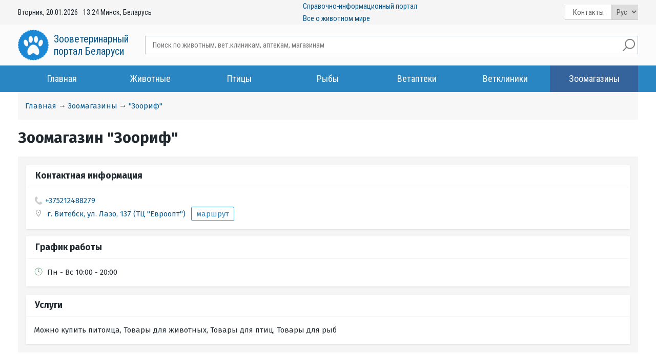

--- FILE ---
content_type: text/html; charset=UTF-8
request_url: https://1vet.by/?zoomagaziny=847_Zoorif
body_size: 7649
content:
<!DOCTYPE html>
<html lang="ru">
<head>
    <title>Зоориф - Зоомагазины Витебск, ул. Лазо, 137 (ТЦ Евроопт) - Зооветеринарный портал Беларуси 1vet.by</title>
    <meta http-equiv="Content-Type" content="text/html; charset=utf-8">
    <meta name="Description" content="Зоориф - Зоомагазины Витебск, ул. Лазо, 137 (ТЦ Евроопт) -  Всё о животных, птицах и рыбах - Зооветеринарный портал Беларуси. Подробноя информация, полезные статьи, витрина продаж, вопрос - ответ, ветеринары, лекарства, корма.">
    <meta name="viewport" charset='utf-8'
          content="width=device-width, initial-scale=1, maximum-scale=1, user-scalable=no">
    <link rel="shortcut icon" type="image/ico" href="favicon.ico"/>
    <meta name="yandex-verification" content="d02e218518127cc8"/>
    <link href="https://fonts.googleapis.com/css?family=Roboto|Roboto+Condensed" rel="stylesheet">
    <link href="https://fonts.googleapis.com/css?family=Fira+Sans:300,400,500,700" rel="stylesheet">
    <link rel="stylesheet" href="css/style.css?ver=25" type="text/css">
    <script src="js/new/jquery-1.11.3.min.js"></script>
    <meta name="google-site-verification" content="u80DDasHyxWkFR-du88F_T4BZ-EZArSejU-MtPDvFko" />
    <link href="/js/fancybox_mobile/jquery.fancybox.min.css" rel="stylesheet">
    <script src="js/contact_form.js?vers=25" rel="stylesheet"></script>
    <script type="text/javascript" src="/js/fancybox_mobile/jquery.fancybox.min.js" no-async></script>
    <script src="js/mainScript.js?vers=25"></script>
    <script src="js/cookie.js"></script>
    <script src="/js/popupNotification/core.js?vers=25"></script>
    <link rel="stylesheet" href="/js/popupNotification/core.css?vers=25">
    <meta name="yandex-verification" content="ca8ca715ee5f1241" />
    <meta name="yandex-verification" content="2b5cd7836b53020c" />
     
                <meta property="og:image" content="https://1vet.by/images/logo.png"/>
                <meta property="og:title" content="Зоориф - Зоомагазины Витебск, ул. Лазо, 137 (ТЦ Евроопт) - Зооветеринарный портал Беларуси 1vet.by"/>
                <meta property="og:url" content="https://1vet.by/?zoomagaziny=847_Zoorif"/>
                <meta property="og:type" content="website"/>
                <meta property="og:description" content="Зоориф - Зоомагазины Витебск, ул. Лазо, 137 (ТЦ Евроопт) -  Всё о животных, птицах и рыбах - Зооветеринарный портал Беларуси. Подробноя информация, полезные статьи, витрина продаж, вопрос - ответ, ветеринары, лекарства, корма."/>
    
            <script type="application/ld+json" >
            {"@context":"https:\/\/schema.org","@type":"Article","mainEntityOfPage":{"@type":"WebPage","@id":"https:\/\/1vet.by\/?zoomagaziny=847_Zoorif"},"dateModified":null,"headline":"\\\"\u0417\u043e\u043e\u0440\u0438\u0444\\\"","publisher":{"@type":"Organization","name":"\u041e\u041e\u041e \"\u0410\u0432\u0442\u043e\u043c\u0430\u0442\u0438\u0437\u0438\u0440\u043e\u0432\u0430\u043d\u043d\u044b\u0435 \u0442\u0435\u0445\u043d\u043e\u043b\u043e\u0433\u0438\u0438 \u0431\u0438\u0437\u043d\u0435\u0441\u0430\"","logo":{"@type":"ImageObject","url":"https:\/\/1vet.by\/images\/logo.png"}}}
            </script>
       
                   <meta name="yandex-verification" content="8cb78c3f63c928ef" />
                <!-- Global site tag (gtag.js) - Google Analytics -->
                <script async src="https://www.googletagmanager.com/gtag/js?id=UA-111170283-2"></script>
                <script>
                window.dataLayer = window.dataLayer || [];
                function gtag(){dataLayer.push(arguments);}
                gtag('js', new Date());
                
                gtag('config', 'UA-111170283-2');
                </script>
                
    <style>.todo{display:none !important;}</style>
    
</head>
<body>
<header>
    <div class="top_header">
    <div class="container">
        <div class="name_box show_mobile">
            <a href="https://1vet.by" class="logo">
            <img src="images/logo.png" alt="" width="60" height="60"><span>Зооветеринарный<br> портал Беларуси</span></a>
        </div>
        <div class="box_date hide_mobile"><span>Вторник, 20.01.2026</span>
            <span><span id="clock2">13:24</span> Минск, Беларусь</span>
        </div>
<div class="hide_mobile"><a href="?O_proekte_1vet_by">Справочно-информационный портал <br>Все о животном мире</a></div>
        <div class="right_box">
            <div class="hide_mobile contact">
               <a href="https://1vet.by/?kontakty" title="">Контакты</a>
            </div>
            <div class="box_language">
                <select onchange="document.location.href=$(this).find('option:selected').attr('href');">
                    <option selected value="rus" href="../?zoomagaziny=847_Zoorif">Рус</option>
                    <option  value="bel" href="../by/?zoomagaziny=847_Zoorif">Бел</option>
                </select>
            </div>
            <div class="enter hide_mobile todo">
                <a href="">Вход</a>
            </div>
            <ul class="enter_social hide_mobile todo">
                <li class="vk"><a href=""></a></li>
                <li class="ok"><a href=""></a></li>
                <li class="fb"><a href=""></a></li>
            </ul>
            <div class="box_burger" id="showMenu"></div>
        </div>
    </div>
    </div>
<div id="top_nav">
    <div class="center_header container">
        <div class="name_box hide_mobile">
            <a href="https://1vet.by" class="logo">
            <img src="images/logo.png" alt="" width="60" height="60"><span>Зооветеринарный<br> портал Беларуси</span></a>
        </div>
        <div class="box_livesearch"><script language="JavaScript" type="text/javascript" src="js/liveSearchAjax.js"></script>
<link rel="stylesheet" href="css/livesearch.css" type="text/css"/>
<div id="livesearch_wrapper">
    <div class="livesearch_wrapper">
        <form method="get" action="" class="livesearch"
              onsubmit="document.location.href='?q='+encodeURIComponent(document.getElementById('livesearch_input').value);  return(false);">
            <input id="livesearch_input" cc="search_1vet" type="text" name="search" placeholder="Поиск по животным, вет.клиникам, аптекам, магазинам"
                   autocomplete="off">
            <input type="submit" value="">

        </form>
        <ul class="search_value_result box_search_result"></ul>
    </div>
</div></div>
    </div>
<nav class="main_header sticky">
<div class="box_burger_close" id="hideMenu"></div>
        <ul class="container hide_mobile">
            <li><a href="https://1vet.by/" title="" zoomagaziny>Главная</a></li>
            <li><a href="https://1vet.by/?zhivotnye" title="" zoomagaziny>Животные</a></li>
            <li><a href="https://1vet.by/?pticy" title="" zoomagaziny>Птицы</a></li>
            <li><a href="https://1vet.by/?ryby" title="" zoomagaziny>Рыбы</a></li>
            <li><a href="https://1vet.by/?vetapteki" title="" zoomagaziny>Ветаптеки</a></li>
            <li><a href="https://1vet.by/?vetcliniki" title="" zoomagaziny>Ветклиники</a></li>
            <li><a href="https://1vet.by/?zoomagaziny" title="" class="chosen">Зоомагазины</a></li>
            <!--<li><a href="https://1vet.by/?Konsultacii" title="" zoomagaziny>Консультации</a></li>-->
            <li class="todo"><a href="https://1vet.by/?Obiavlenia" title="" zoomagaziny>Объявления</a</li>
            <li hidden class="todo"><a href="https://1vet.by/?Vetobekty" title="" zoomagaziny>Ветобъекты</a></li>
            <!--<li><a href="https://1vet.by/?Stati" title="" zoomagaziny>Статьи</a></li>-->
            <li class="link_contact"><a href="https://1vet.by/?kontakty" title="" zoomagaziny>Контакты</a></li>
        </ul>
    </nav>
</div>
</header>
<main class="main_content_box container">
<ul class="bread_crumbs"><li><a href="https://1vet.by/">Главная</a></li>&rarr;<li><a href="https://1vet.by/?zoomagaziny">Зоомагазины</a></li>&rarr;<li><a href="https://1vet.by/?zoomagaziny=847_Zoorif">"Зоориф"</a></li></ul>
<div class="clearfix vet_obj">
    <h1>Зоомагазин "Зоориф"</h1>
    <div class="wrap_vet_obj">
        <div class="vet_descritpion">
            
            <div class="vet_info">
                <div class="vet_item">
                    <h3>Контактная информация</h3>
                    <div class="contact_info item_content">
                        <p class="tel img_left"><a href="tel:+375212488279">+375212488279</a></p>
                        
                         <p class="location img_left">
                         <a href="https://yandex.by/maps/?text=Витебск, ул. Лазо, 137 (ТЦ &quot;Евроопт&quot;)" target="blank">
                            г. Витебск, ул. Лазо, 137 (ТЦ "Евроопт")
                         </a>
                         <a href="https://maps.google.com/maps/?daddr=55.203679,30.266906" class="button border_blue" target="_blank" rel="nofollow">
                         маршрут
                         </a>
                      </p>
                    </div>
                </div>
                <div class="vet_item"><h3>График работы</h3><ul class="work_time_list"><li class=" today_work">
                         <span class="day">Пн - Вс </span><span class="work_time"> 10:00 - 20:00</span>
                      </li></ul></div>
            </div>
        </div>
        <div class="vet_item item_description" >
            <h3 >Услуги</h3>
            <div class="item_content">
                <p >Можно купить питомца, Товары для животных, Товары для птиц, Товары для рыб</p>
                
            </div>
        </div>
    </div>
    
  <script src="https://api-maps.yandex.ru/2.1/?lang=ru_RU" type="text/javascript"></script>
  <script>
  // Функция ymaps.ready() будет вызвана, когда
        // загрузятся все компоненты API, а также когда будет готово DOM-дерево.
        ymaps.ready(init);
        
 function init() {

    var objMap = new ymaps.Map("map_canvas", { 
                center: [55.203679,30.266906],  
                controls: ['typeSelector','fullscreenControl','zoomControl'],
                
                zoom: 15,
            });           
            objMap.behaviors.disable('scrollZoom');
    
              setTimeout(function(){
              objMap.geoObjects.add(new ymaps.Placemark([55.203679,30.266906], {                           
              balloonContent: '<div class="map_object">     <div class="wrap_image">         <a class="box_image" target="_blank" href="?zoomagaziny=847_Zoorif" style="background-image: url(/images/obj/0.jpg)">         </a>         <div data-search-result-id="847">             <button class="box_img_phone" ><img  data-show-obj-popup                                                                    class="img_phone" src="/images/icons/phone.png"                                                                    width="20" height="20"></button>         </div>     </div>     <h2><a href="?zoomagaziny=847_Zoorif">Зоомагазин "Зоориф"</a></h2>     <p class="location img_left">         ул. Лазо, 137 (ТЦ "Евроопт")         <a href="https://maps.google.com/maps/?daddr=55.203679,30.266906" class="button blue_light"            target="_blank" rel="nofollow">             <!--<img src="images/icons/route.png" style="width:48px;">-->маршрут         </a>     </p>     <div class="box_info">         <p>Можно купить питомца, Товары для животных, Товары для птиц, Товары для рыб</p>         <h3>График работы</h3><ul class="work_time_list"><li class=" today_work">                          <span class="day">Пн - Вс </span><span class="work_time"> 10:00 - 20:00</span>                       </li></ul>          <a target="_blank" href="?zoomagaziny=847_Zoorif" class="button border_blue">Подробнее</a>     </div>   </div>',
             hintContent : '"Зоориф"'
            
            }, {
                iconLayout: 'default#image',    
            }));
          
                },0);

}
</script><div id="map_canvas" style="height: 500px; width:100%;"></div>
    <!-- Yandex.RTB R-A-339652-3 -->
                    <div class="container container_yandex" id="yandex_rtb_R-A-339652-3"></div>
                    <script type="text/javascript">
                        (function(w, d, n, s, t) {
                            w[n] = w[n] || [];
                            w[n].push(function() {
                                Ya.Context.AdvManager.render({
                                    blockId: "R-A-339652-3",
                                    renderTo: "yandex_rtb_R-A-339652-3",
                                    async: true
                                });
                            });
                            t = d.getElementsByTagName("script")[0];
                            s = d.createElement("script");
                            s.type = "text/javascript";
                            s.src = "//an.yandex.ru/system/context.js";
                            s.async = true;
                            t.parentNode.insertBefore(s, t);       
                        })(this, this.document, "yandexContextAsyncCallbacks");
                    </script>
    <hr>
    <h3>Будет интересно</h3>
    <ul class="box_art container"><li class="art_item">
    <a href="https://1vet.by/?Interesnye_fakty_o_kolibri" style="background-image: url('https://1vet.by/images/art/126341.jpg')">
        <h3>Интересные факты о колибри</h3>
        <span class="more_info">Подробнее</span>
    </a>
</li><li class="art_item">
    <a href="https://1vet.by/?Vsya_pravda_o_svinyah" style="background-image: url('https://1vet.by/images/art/126344.jpg')">
        <h3>Вся правда о свиньях</h3>
        <span class="more_info">Подробнее</span>
    </a>
</li><li class="art_item">
    <a href="https://1vet.by/?Zveri_Leningradskogo_zooparka_v_blokadu" style="background-image: url('https://1vet.by/images/art/126347.jpg')">
        <h3>Звери Ленинградского зоопарка в блокаду</h3>
        <span class="more_info">Подробнее</span>
    </a>
</li><li class="art_item">
    <a href="https://1vet.by/?Titany_okeana_kashaloty" style="background-image: url('https://1vet.by/images/art/126350.jpg')">
        <h3>Титаны океана – кашалоты</h3>
        <span class="more_info">Подробнее</span>
    </a>
</li><li class="art_item">
    <a href="https://1vet.by/?30_interesnyh_faktov_o_rybah" style="background-image: url('https://1vet.by/images/art/126353.jpg')">
        <h3>30 интересных фактов о рыбах</h3>
        <span class="more_info">Подробнее</span>
    </a>
</li><li class="art_item">
    <a href="https://1vet.by/?Adaptaciya_ryby_posle_dlitelnoy_transportirovki" style="background-image: url('https://1vet.by/images/art/126356.jpg')">
        <h3>Адаптация рыбы после длительной транспортировки</h3>
        <span class="more_info">Подробнее</span>
    </a>
</li><li class="art_item">
    <a href="https://1vet.by/?Kak_samye_ocharovatelnye_pticy_Atlantiki_okazalis_na_grani_ischeznoveniya" style="background-image: url('https://1vet.by/images/art/126359.jpg')">
        <h3>Как самые очаровательные птицы Атлантики оказались на грани исчезновения</h3>
        <span class="more_info">Подробнее</span>
    </a>
</li><li class="art_item">
    <a href="https://1vet.by/?Kakie_tayny_skryvayut_pauki" style="background-image: url('https://1vet.by/images/art/126362.jpg')">
        <h3>Какие тайны скрывают пауки?</h3>
        <span class="more_info">Подробнее</span>
    </a>
</li></ul>
</div>
<script>
    $(document).on('click','[data-show-obj-popup]' ,function(){
        showModalBlock($('#obj_popup').html());
    });
</script>
<div id="obj_popup" style="display: none;"><div class="box_object_modal">
    <h2>
        <a href="?zoomagaziny=847_Zoorif">Зоомагазин "Зоориф"</a>
    </h2>
    <p>Можно купить питомца, Товары для животных, Товары для птиц, Товары для рыб</p>
    <ul class="call_link"><li><a href="tel:+375212488279">+375212488279</a></li></ul>
    <p><span class="obj_work_opened">Открыто  до 20:00</span></p>
    <ul class="work_time_list"><li class=" today_work">
                         <span class="day">Пн </span><span class="work_time"> 10:00 - 20:00</span>
                      </li><li class="current_day today_work">
                         <span class="day">Сегодня </span><span class="work_time"> 10:00 - 20:00</span>
                      </li><li class=" today_work">
                         <span class="day">Ср </span><span class="work_time"> 10:00 - 20:00</span>
                      </li><li class=" today_work">
                         <span class="day">Чт </span><span class="work_time"> 10:00 - 20:00</span>
                      </li><li class=" today_work">
                         <span class="day">Пт </span><span class="work_time"> 10:00 - 20:00</span>
                      </li><li class=" today_work">
                         <span class="day">Сб </span><span class="work_time"> 10:00 - 20:00</span>
                      </li><li class=" today_work">
                         <span class="day">Вс </span><span class="work_time"> 10:00 - 20:00</span>
                      </li></ul>
    
    <div class="bottom_info">
        <a data-show-on-map="{SRI_OBJ_ID}"> <img class="img_map" src="/images/icons/show_on_map.png" >
            <span class="link">Витебск, ул. Лазо, 137 (ТЦ "Евроопт") </span>
        </a>
    </div>
</div>
</div>
</main>
<footer>
    <div class="top_footer">
<div class="container">
        <ul class="all_menu">
    <li>
        <ul>
            <li><a href="?O_proekte_1vet_by" >О проекте 1vet.by</a></li>
            <li><a href="?novosti" >Новости</a></li>
            <li><a href="?stati" >Статьи</a></li>
            <li><a href="?kontakty">Контакты</a></li>
        </ul>
    </li>
    <li>
        <ul>
            <li><a href="?zhivotnye=vse">Животные</a></li>
            <li><a href="?poisk=Dikie_zhivotnye">Дикие животные</a></li>
            <li><a href="?poisk=Selskohoziaistvennye_zhivotnye">Сельскохозяйственные животные</a></li>
            <li><a href="?poisk=Zhivotnye_kompanony">Животные-компаньоны</a></li>
            <li><a href="?Bolezni_i_lechenie_zhivotnyh">Болезни и лечение животных</a></li>
        </ul>
    </li>
    <li>
        <ul>
            <li><a href="?pticy=vse">Птицы</a></li>
            <li><a href="?poisk=Dikie_pticy">Дикие птицы</a></li>
            <li><a href="?poisk=Selskohoziaistvennye_pticy">Сельскохозяйственные птицы</a></li>
            <li><a href="?poisk=Dekorativnye_pticy">Декоративные птицы</a></li>
            <li><a href="?Bolezni_i_lechenie_ptic">Болезни и лечение птиц</a></li>
        </ul>
    </li>
    <li>
        <ul>
            <li><a href="?ryby=vse">Рыбы</a></li>
            <li><a href="?poisk=Morskie_ryby">Морские рыбы</a></li>
            <li><a href="?poisk=Rechnye_ryby">Речные рыбы</a></li>
            <li><a href="?poisk=Akvariumnye_rybki">Аквариумные рыбки</a></li>
            <li><a href="?Akvariumistika">Аквариумистика</a></li>
            <li><a href="?Bolezni_i_lechenie_ryb">Болезни и лечение рыб</a></li>
        </ul>
    </li>
    <li>
        <ul>
            <li><a href="?Vetapteki=vse">Ветаптеки</a></li>
            <li><a href="?Vetcliniki=vse">Ветклиники</a></li>
            <li><a href="?Zoomagaziny=vse">Зоомагазины</a></li>
            <li><a href="?Vetcliniki=vse">Ветеринарные клиники</a></li>
            <li><a href="?Vetapteki=vse">Ветеринарные аптеки</a></li>
            <li><a href="?Zoomagaziny=vse">Зоомагазины</a></li>
            <li><a href="?Vetlaboratorii=vse">Ветеринарные лаборатории</a></li>
            <li><a href="?veterinarnye_laboratorii=vse">Ветеринарные службы</a></li>
            <li><a href="?uchebnye_zavedeniia_i_nii=vse">Учебные заведения и НИИ</a></li>
        </ul>
    </li>
    <li>
        <ul>
            <li class="todo"><a href="?Zakonodatelistvo">Ветеринарное законодательство</a></li>
            <li class="todo"><a href="?Veterinarnye_preparaty">Ветеринарные препараты</a></li>
            <li class="todo"><a href="?Konkursy_seminary_vystavki">Конкурсы, семинары, выставки</a></li>
            <li class="todo"><a href="?Periodicheskie_izdaniya">Периодические издания</a></li>
            <li class="todo"><a href="?Obiavlenia">Объявления</a></li>
            <!--<li class="todo"><a href="?Konsultacii">Консультации</a></li>-->
        </ul>
    </li>
</ul>
</div>
    </div>
    <div class="bottom_footer">
<div class="container"> 
        <div class="leftFooterBlock">
            <p>
                <strong>
                    <a href="https://att.by/">ЧНПУП "Автоматизированные технологии туризма"</a>
                </strong>
            </p>
            
            <p><b>Адрес предприятия: </b> 220007, Республика Беларусь, г. Минск, ул. Суражская 10, офис 21</p>
 
            <p>
                Свидетельство о регистрации №190855081 от 09.08.2007 выдано Минским горисполкомом. УНП: 190855081 
            </p>
        </div>
        <div class="rightFooterBlock">
            <p>
                <b class="mobileNumb tel">Телефон:
                    <span><a href="tel:+375339120212">+37533-912-02-12</a> 
    <!--<a href="viber://add?number=375297666653" title="Связаться онлайн Viber"><img alt="Viber" src="https://static.att.by/img/viber.png" border="0" width="20" height="20"></a>
    <a href="whatsapp://send/?phone=375297666653&text=Здравствуйте!" title="Связаться онлайн Whatsapp"><img alt="Whatsapp"  src="https://static.att.by/img/whatsapp.png" border="0" width="20" height="20"></a>
    <a href="https://telegram.me/belhotelby" title="Связаться онлайн Telegram"><img alt="Telegram" src="https://static.att.by/img/telegram.png" border="0" width="20" height="20"></a>--></span>
                </b>
            </p>
                     <p class="emailAside">
                <b>E-mail: </b><a href="?kontakty"> отправить сообщение. </a>
            </p>
        </div>

        <article class="footerBottom">
            <a href="https://1vet.by">© 1vet.by 2019-2025</a>
            <a title="Программная поддержка и разработка" href="https://byport.by">© Byport.by</a>
        </article>
    </div>
</div>
</footer>
  
                  <!-- Yandex.Metrika counter -->
                <script type="text/javascript" >
                (function(m,e,t,r,i,k,a){m[i]=m[i]||function(){(m[i].a=m[i].a||[]).push(arguments)};
                m[i].l=1*new Date();k=e.createElement(t),a=e.getElementsByTagName(t)[0],k.async=1,k.src=r,a.parentNode.insertBefore(k,a)})
                (window, document, "script", "https://mc.yandex.ru/metrika/tag.js", "ym");
                
                ym(51616958, "init", {
                id:51616958,
                clickmap:true,
                trackLinks:true,
                accurateTrackBounce:true,
                webvisor:true
                });
                </script>
                <noscript><div><img src="https://mc.yandex.ru/watch/51616958" style="position:absolute; left:-9999px;" alt="" /></div></noscript>
                <!-- /Yandex.Metrika counter -->
        
        

<!-- Cookie/ -->
<link rel="stylesheet" href="https://static.att.by/cookie/style.css">
<script src="https://static.att.by/cookie/script.js"></script>
<div class="component-cookies" id="component-cookies" style="display: none">
    <div class="component-cookies__text">
        Нажимая кнопку <b>Принять</b> вы соглашаетесь на обработку файлов Cookies, согласно <a href="?Politika_obrabotki_fajlov_cookie" target="_blank">Политике обработки файлов Cookies</a>. При отказе от обработки файлов Cookies будет отключен сбор аналитических файлов. <span class="component-cookies__text--hidden">Отключение функциональных Cookies можно осуществить в настройках вашего браузера. Обращаем внимание, что некоторые функции сайта в этом случае станут для вас недоступны.</span>
    </div>
    <div class="component-cookies__inner">
        <div class="component-cookies__dropdown">
            <input type="checkbox" id="cookies-dropdown-btn">
            <label class="component-cookies__dropdown-label " for="cookies-dropdown-btn" title-off="Подробнее" title-on="Свернуть"></label>
        </div>
        <div class="component-cookies__checkbox">
            <div class="component-cookies__checkbox-item">
                <label class="component-cookies__checkbox-label">
                    <input class="component-cookies__checkbox-input" id="checkbox-functional" type="checkbox" checked="" disabled="">
                    <span class="component-cookies__checkbox-custom"></span>
                    <span class="component-cookies__checkbox-text component-cookies__checkbox-flex">
                        <span class="component-cookies__checkbox-title">Функциональные Cookies</span>
                        <span>
                            Необходимы для работы некоторых функций сайта: более быстрой загрузки страниц, показа подсказок, персонализации предложений под ваш запрос и т.д.
                        </span>
                    </span>

                </label>
            </div>
            <div class="component-cookies__checkbox-item">
                <label class="component-cookies__checkbox-label">
                    <input class="component-cookies__checkbox-input" id="checkbox-analytics" type="checkbox" checked="">
                    <span class="component-cookies__checkbox-custom"></span>
                    <span class="component-cookies__checkbox-text component-cookies__checkbox-flex">
                        <span class="component-cookies__checkbox-title">Аналитические Cookies</span>
                        <span>
                            Необходимы для анализа информации по работе сайта: количество переходов, нажатий на ссылки и кнопки. Эти данные помогают нам сделать сайт лучше и удобнее для наших пользователей
                        </span>
                    </span>

                </label>
            </div>
        </div>
    </div>
    <div class="component-cookies__buttons">
        <button class="component-cookies__button" id="btn-cookies-reject">Отклонить</button>
        <button class="component-cookies__button component-cookies__button-accept" id="btn-cookies-accept">Принять</button>
    </div>
</div>
<!-- /Cookie -->


</body>
</html>






--- FILE ---
content_type: text/css
request_url: https://1vet.by/js/popupNotification/core.css?vers=25
body_size: 5158
content:
.valid_info_message {
    display: -webkit-flex;
    display: -ms-flexbox;
    display: -ms-flex;
    display: flex;
    position: fixed;
    top: 0;
    bottom: 0;
    left: 0;
    right: 0;
    z-index: 100;
    padding: 0.5em;
    background-color: rgba(0, 0, 0, 0.75);
    border-radius: 0;
    line-height: 1.2;
}
.valid_info_message .wrap_info_message {
    position: relative;
    max-width: 400px;
    min-width: 290px;
    width: 100%;
    margin: auto;
    padding: 1.5em;
    text-align: center;
    background-color: #fff;
    box-shadow: 0px 0px 15px -3px #ababab;
    box-sizing: border-box;
    overflow: auto;
}
.valid_info_message .wrap_info_message p:first-child {
    margin-top: 0;
    font-size: 15px;
    margin-bottom: 2em;
}
.valid_info_message .wrap_info_message .phone_approve_form h3 {
    text-align: left;
}
.valid_info_message .wrap_info_message .box_phone_code {
    position: relative;
}
.valid_info_message .wrap_info_message .box_phone_code::before {
    content: "";
    width: 16px;
    height: 16px;
    position: absolute;
    top: 6px;
    left: 7px;
    background-size: contain;
    background-repeat: no-repeat;
    background-image: url(//att.by/images/icons/email.png);
    opacity: 0.6;
}
.valid_info_message .wrap_info_message .apr_phone_code {
    width: 100%;
    margin-bottom: 1em;
    padding: 0.6em 1em;
    padding-left: 30px;
    color: #444;
    border: 1px solid #aaa;
    box-sizing: border-box;
}
.valid_info_message .wrap_info_message .message_text {
    text-align: left;
}
.valid_info_message .wrap_info_message #add_doc_description_popup {
    width: 100%;
    padding: 0.3em 0.6em;
    border: 1px solid #aaa;
    box-sizing: border-box;
}
.valid_info_message .wrap_info_message .text_message {
    text-align: left;
}
.valid_info_message .wrap_info_message .text_message .tab_transfer {
    margin-top: 1em;
}
.valid_info_message .wrap_info_message .text_message > b:first-child {
    display: block;
    margin-top: 1em;
    padding-right: 20px;
    text-align: center;
}
.valid_info_message .wrap_info_message .text_message > h3:first-child {
    margin: 0.5em 0;
    margin-top: 1em;
    padding-right: 20px;
}
.valid_info_message .wrap_info_message .text_message .message_area {
    margin-top: 0.5em;
    margin-bottom: 1em;
    padding: 0.5em;
    width: 100%;
    box-sizing: border-box;
    border: 1px solid #d2d2d2;
}
.valid_info_message .wrap_info_message .text_message .box_grey p:last-child {
    margin-bottom: 0;
}
.valid_info_message .wrap_info_message .text_message form {
    text-align: center;
}
.valid_info_message .wrap_info_message .error,
.valid_info_message .wrap_info_message .success {
    position: relative;
    padding-left: 2.4em;
}
.valid_info_message .wrap_info_message .error::before,
.valid_info_message .wrap_info_message .success::before {
    content: "";
    position: absolute;
    width: 24px;
    height: 24px;
    top: -2px;
    left: 0;
    background-size: contain;
}
.valid_info_message .wrap_info_message .error::before {
    background-image: url(//att.by/c/images/icons/info.png);
    filter: hue-rotate(140deg);
}
.valid_info_message .wrap_info_message .success::before {
    background-image: url(//att.by/c/images/icons/check.png);
}
.valid_info_message .wrap_info_message .close_mess {
    display: block;
    width: 18px;
    height: 18px;
    padding: 0;
    position: absolute;
    right: 1.5em;
    top: 0.8em;
    background: url(//att.by/images/icons/icon_close.png) no-repeat;
    background-size: contain;
    border: 1px solid #fff;
    border-radius: 50%;
    box-shadow: 0 0 0px 1px #ddd;
}
.valid_info_message .wrap_info_message .frm_add {
    position: relative;
}
.valid_info_message .wrap_info_message .frm_add .mail_elem,
.valid_info_message .wrap_info_message .frm_add .apr_phone_code {
    width: 100%;
    margin-bottom: 1em;
    padding: 0.6em 1em;
    padding-left: 30px;
    color: #444;
    border: 1px solid #aaa;
    box-sizing: border-box;
}
.valid_info_message .wrap_info_message .frm_add::before {
    content: "";
    width: 16px;
    height: 16px;
    position: absolute;
    top: 6px;
    left: 7px;
    background-size: contain;
    background-repeat: no-repeat;
    background-image: url(//att.by/images/icons/email.png);
    opacity: 0.6;
}
.valid_info_message .wrap_info_message .num_tel {
    position: relative;
}
.valid_info_message .wrap_info_message .num_tel::before {
    content: "";
    width: 16px;
    height: 16px;
    position: absolute;
    top: 6px;
    left: 7px;
    background-size: contain;
    background-repeat: no-repeat;
    background-image: url(//att.by/images/icons/email.png);
    opacity: 0.6;
}
.valid_info_message .wrap_info_message .dashed {
    display: inline-block;
    padding-top: 0.5em;
}

.simple_button {
    display: inline-block;
    padding: 0.6em 1em;
    font-size: 14px;
    color: #fff;
    white-space: nowrap;
    border: none;
    border-radius: 3px;
    cursor: pointer;
}
.simple_button:hover {
    text-decoration: none;
}
.grad_blue {
    background: #1171b7;
    background: linear-gradient(to right, #519cd2 0%, #519cd2 10%, #1171b7 90%, #1171b7 100%);
    background-clip: padding-box;
}
.grad_blue:hover,
.grad_blue:focus {
    background: #1171b7;
}

--- FILE ---
content_type: application/javascript
request_url: https://1vet.by/js/mainScript.js?vers=25
body_size: 6463
content:
"use strict";
$(document).ready(function () {
    $(window).resize(stickyScroll);
    $(window).scroll(stickyScroll);
    function stickyScroll() {
        var hTopNav = $('#top_nav').height();
        var hTopNav1 = $('.top_header').height();
        var top = $(this).scrollTop();
        var elem = $('#top_nav');
        var elem1 = $('.top_header');
        if (window.innerWidth < 1000) {
            elem.removeClass('sticky_header');
            elem1.css('margin-top', '');
            if (top > 0) {
                elem1.addClass('sticky_header');
                elem.css('margin-top', hTopNav1 + 'px');
            } else {
                elem1.removeClass('sticky_header');
                elem.css('margin-top', '');
            }
        } else {
            elem1.removeClass('sticky_header');
            elem.css('margin-top', '');
            if (top < hTopNav1) {
                elem.removeClass('sticky_header');
                elem1.css('margin-top', '');
            } else {
                elem.addClass('sticky_header');
                elem1.css('margin-top', hTopNav + 'px');
            }
        }
    };
    $('#showMenu').click(function () {
        $('#top_nav nav').addClass('show_nav_menu');
        $('body').css('overflow', 'hidden');
    })
    $('#hideMenu').click(function () {
        $('#top_nav nav').removeClass('show_nav_menu');
        $('body').css('overflow', 'visible');
    })
    $('#show_filter').click(function () {
        $('#filters').addClass('show_filter');
        $('body').css('overflow', 'hidden');
    })
    $('#hide_filter').click(function () {
        $('#filters').animate({
            left: '-100%',
            right: '100%'
        }, 400, function(){
            $('#filters').removeClass('show_filter');
            $('#filters').css('left', '');
            $('#filters').css('right', '');
        })
        // $('#filters').removeClass('show_filter');
        $('body').css('overflow', 'visible');
    })
    $('#show_map').click(function () {
        $('#map_box').addClass('show_map');
        $('body').css('overflow', 'hidden');
    })
    $('#hide_map').click(function () {
        var left='-100%';
        var right='100%';
        console.log($("#hide_map").hasClass('right_show_map'));
        if ($("#map_box").hasClass('right_show_map')) {
            left='100%';
            right='-100%';
        }
        $('#map_box').animate({
            left: left,
            right: right
        }, 400, function(){
            $('#map_box').removeClass('show_map');
            $('#map_box').css('left', '');
            $('#map_box').css('right', '');
        })
        // $('#map_box').removeClass('show_map');
        $('body').css('overflow', 'visible');
    })
    $(document).on('click','#hide_filter_block', function () {
        $('#filters').removeClass('show_filter');
        $('body').css('overflow', 'visible');
    })
    $(document).on('click', '.hide_menu_filter h3', function () {
        if (window.innerWidth > 1000) {
            if ($(this).parent().find('.filter').css('display')==='none') {
                $(this).parent().find('.filter').css('display', 'block');
                $(this).addClass('transform');
            }
            else {
                $(this).parent().find('.filter').css('display', 'none');
                $(this).addClass('transform_back');
                $(this).animate({
                    opacity: 1
                }, 300, function(){
                    $(this).removeClass('transform');
                    $(this).removeClass('transform_back');
                })
            }
        }
    })
    // $(document).on('mouseleave', '.hide_menu_filter .filter', function(e){
    //     $(this).parent().find('.filter').hide();
    //     $(this).parent().find('h3').removeClass('transform');
    // })
    $(document).on('mouseleave', '.hide_menu_filter', function(e){
        if ((window.innerWidth > 1000)&&($(this).find('.filter').css('display') == 'block')) {
            $(this).find('.filter').hide();
            $(this).find('h3').removeClass('transform');
            // $(this).find('h3').addClass('transform_back');
            // $(this).find('h3').animate({
            //     opacity: 1
            // }, 300, function(){
            //     console.log($(this).find('h3'))
            //     $(this).find('h3').removeClass('transform');
            //     $(this).find('h3').removeClass('transform_back');
            // })
        }
    })
});

String.prototype.getReplace = function (replaceMass) {
    var replacedStr = this;
    for (var key in replaceMass) {
        // replacedStr = replacedStr.replace(key, replaceMass[key] ||'');
        replacedStr=replacedStr.split(key).join(replaceMass[key] ||'');
        // while(~replacedStr.indexOf(key)){
        //     replacedStr = replacedStr.replace(key, replaceMass[key] ||'');
        // }
    }
    return replacedStr;
};


/**
 * Управление блоком загрузки
 * @type {{$loadDiv: (Window.jQuery.fn.init|jQuery|HTMLElement), reasons: Array, show: LOAD.show, hide: LOAD.hide}}
 */
var LOAD = {
    $loadDiv: $('#load_div'),
    reasons: [],
    show: function (reason) {
        LOAD.reasons.push(reason);
        LOAD.$loadDiv.show();
    },
    hide: function (reason) {
        if (~LOAD.reasons.indexOf(reason)) {
            LOAD.reasons.splice(LOAD.reasons.indexOf(reason));
        }
        if (LOAD.reasons.length === 0) {
            LOAD.$loadDiv.hide();
        }
    },
    checkShow: function (reason) {
        return !!~LOAD.reasons.indexOf(reason);

    }
};

$(function(){
    /**
     * Инициализация блока, показыввающего загрузку
     * @type {*|*|jQuery.fn.init|jQuery|HTMLElement}
     */
    LOAD.$loadDiv = $('#load_div');
    if(LOAD.$loadDiv.length===0){
        $('footer').append('<div class="load_gif" id="load_div"></div>');
        LOAD.$loadDiv = $('#load_div');
    }

    /**
     * Ловим все якоря и плавно крутим
     */
    $(document).on('click','a',function (evt) {
        if(!$(this).attr('href') || !$(this).attr('href').match(/^#.+$/)){
            console.log('not ankor');
            return;
        }

        evt.preventDefault();
        var offset = Math.round(document.documentElement.clientHeight/4);
        $('html, body').animate({
            scrollTop: $("[name="+$(this).attr('href').replace(/^#(.+)$/,'$1')+"]").offset().top - offset
        }, 500);

        return false;
    });
    // схло
});

--- FILE ---
content_type: application/javascript
request_url: https://1vet.by/js/popupNotification/core.js?vers=25
body_size: 3680
content:
//обработчик кнопки закрытия окна
$(function () {
    $(document).on('click', '[data-hide-button]', function () {
        $('[data-hide=' + $(this).attr('data-hide-button') + ']').hide();
    });
});

/**
 * показ окна с кнопкой закрыть сверху
 * @param content контент для отображения
 */
function showModalBlock(content) {

    if ($('#modal_container .text_message').length == 0) {
        $('body').append(
            '<div id="modal_container" class="valid_info_message" style="display: none;" data-hide="modal_container" hidden>\n' +
            '    <div class="wrap_info_message">\n' +
            '        <button type="button" class="simple_button close_mess" data-hide-button="modal_container"></button>\n' +
            '        <div></div>\n' +
            '        <div class="text_message" style="max-height: 80vh;overflow:auto;"></div>\n' +
            '    </div>\n' +
            '</div>'
        );
        console.log('write:modal_container');
    }
    if (content == '') {
        console.log('#err: try to open empty modal');
    }
    var $container = $('#modal_container');
    $container.find('.text_message').html(content);

    $container.fadeIn('fast');
    if ($('#mtext_origin'))
        $container.find('#mtext_origin').focus();

    var contain = document.getElementById('modal_container');
    contain.onclick = function (e) {
        e = e || window.event;
        var clickElem = e.target;
        if (clickElem == e.currentTarget)
            $container.fadeOut('fast');
    };
    document.body.onkeydown = closeForm;

    function closeForm(e) {
        e = e || window.event;
        if (e.keyCode == 27) {
            $container.fadeOut('fast');
        }
    }
}
// сокрытие модального окна с кнопкой закрыть
function hideModalBlock() {
    $('#modal_container').hide();
}

/**
 * показ сообщения пользователю в модальном окне с кнопкой "ОК"
 * @param text текст сообщения
 * @param callback функция, вызванная после закрытия окна
 * @param status тип соообщения (success,error)
 */
function showMessage(text, callback, status) {
    if ($('#message_text').length == 0) {
        $('body').append(
            '<div id="close_block" class="valid_info_message" style="display: none;" hidden>\n' +
            '    <div class="wrap_info_message">\n' +
            '        <p id="message_text" class="text_message"></p>\n' +
            '        <button type="button" id="close_button" class="simple_button grad_blue">OK</button>\n' +
            '    </div>\n' +
            '</div>'
        );
        console.log('write:message_text');
    }


    var textElem = document.getElementById('message_text');
    $(textElem).html(text);
    var closeElem = document.getElementById('close_block');
    closeElem.style.display = '';
    document.getElementById('close_button').onclick = closeBlock;
    document.body.onkeydown = closeForm;
    if (status === "error") {
        textElem.classList.add("error")
    }
    if (status === "success") {
        textElem.classList.add("success")
    }
    closeElem.onclick = function (e) {
        e = e || window.event;
        var clickElem = e.target;
        if (clickElem == e.currentTarget)
            closeBlock(e);
    };

    function closeForm(e) {
        e = e || window.event;
        if (e.keyCode == 27) {
            closeBlock();
        }
    }

    function closeBlock(e) {
        document.getElementById('close_block').style.display = 'none';
        textElem.className = 'message_text';
        if (callback) {
            callback();
        }
    }
}

--- FILE ---
content_type: application/javascript
request_url: https://1vet.by/js/liveSearchAjax.js
body_size: 2159
content:
//Живой поиск  change keyup input click

var requestObject={};

$(function () {

    $("#livesearch_input").on('input',function () {
        var $this=$(this);

        if (requestObject.abort) {
            requestObject.abort();
        }
        
        if (this.value.length >= 2) {
            var form_data = "search_value=" + this.value + "&search_cc=" + $this.attr("cc").split('_')[1] + "&search_modul=" + $this.attr("modul");

            requestObject=$.ajax({
                type: "post",
                url: "index.php?liveSearch&ajax",
                data: form_data,
                response: "text",
                success: function (data) {
                    $(".search_value_result").html(data); //Выводим полученые данные в списке
                    $('#livesearch_wrapper').addClass('show_results');
                }
            });

        } else {
            $(".search_value_result").html('');// опустошаем результаты
        }
    });

// NOT AJAX
    $(document).mouseup(function (e) {
        var container = $("#livesearch_wrapper");
        if (container.has(e.target).length === 0) {

            $('#livesearch_wrapper').removeClass('show_results');
        } else {
            console.log(container.has(e.target).find('#livesearch_input').val())
            if (container.has(e.target).find('#livesearch_input').val()!='') {
                $('#livesearch_wrapper').addClass('show_results');
            }
        }
    });
    document.body.onkeydown=closeLiveSearch;
    function closeLiveSearch(e) {
        e=e||window.event;
        if (e.keyCode==8&&$('#livesearch_input').val().length==1) {
            $('#livesearch_wrapper').removeClass('show_results');
        }
        if ($('#livesearch_input').val().length>1)
            $('#livesearch_wrapper').addClass('show_results');
        if (e.keyCode==27&&$('#livesearch_wrapper').hasClass('show_results')) {
            $('#livesearch_wrapper').removeClass('show_results');
        }
    }
    document.getElementById('livesearch_input').oninput=(function(e){
        if ($('#livesearch_input').val().length==0) {
            $('#livesearch_wrapper').removeClass('show_results');
        }
    })

});

--- FILE ---
content_type: application/javascript
request_url: https://1vet.by/js/cookie.js
body_size: 1806
content:
function set_cookie(name, value, expires) {
    expires = new Date(); // �������� ������� ����
    expires.setTime(expires.getTime() + (1000 * 86400 * 365)); // ��������� ���� �������� cookie
    document.cookie = name + "=" + escape(value) + "; expires=" + expires.toGMTString() + "; path=/";
    return (true);
}

function get_cookie(name) {
    cookie_name = name + "=";
    cookie_length = document.cookie.length;
    cookie_begin = 0;
    while (cookie_begin < cookie_length) {
        value_begin = cookie_begin + cookie_name.length;
        if (document.cookie.substring(cookie_begin, value_begin) == cookie_name) {
            var value_end = document.cookie.indexOf(";", value_begin);
            if (value_end == -1) {
                value_end = cookie_length;
            }
            return unescape(document.cookie.substring(value_begin, value_end));
        }
        cookie_begin = document.cookie.indexOf(" ", cookie_begin) + 1;
        if (cookie_begin == 0) {
            break;
        }
    }
    return null;
}


function explode(delimiter, string) {	// Split a string by string
    //
    // +   original by: Kevin van Zonneveld (http://kevin.vanzonneveld.net)
    // +   improved by: kenneth
    // +   improved by: Kevin van Zonneveld (http://kevin.vanzonneveld.net)

    var emptyArray = {0: ''};

    if (arguments.length != 2
        || typeof arguments[0] == 'undefined'
        || typeof arguments[1] == 'undefined') {
        return null;
    }

    if (delimiter === ''
        || delimiter === false
        || delimiter === null) {
        return false;
    }

    if (typeof delimiter == 'function'
        || typeof delimiter == 'object'
        || typeof string == 'function'
        || typeof string == 'object') {
        return emptyArray;
    }

    if (delimiter === true) {
        delimiter = '1';
    }

    return string.toString().split(delimiter.toString());
}